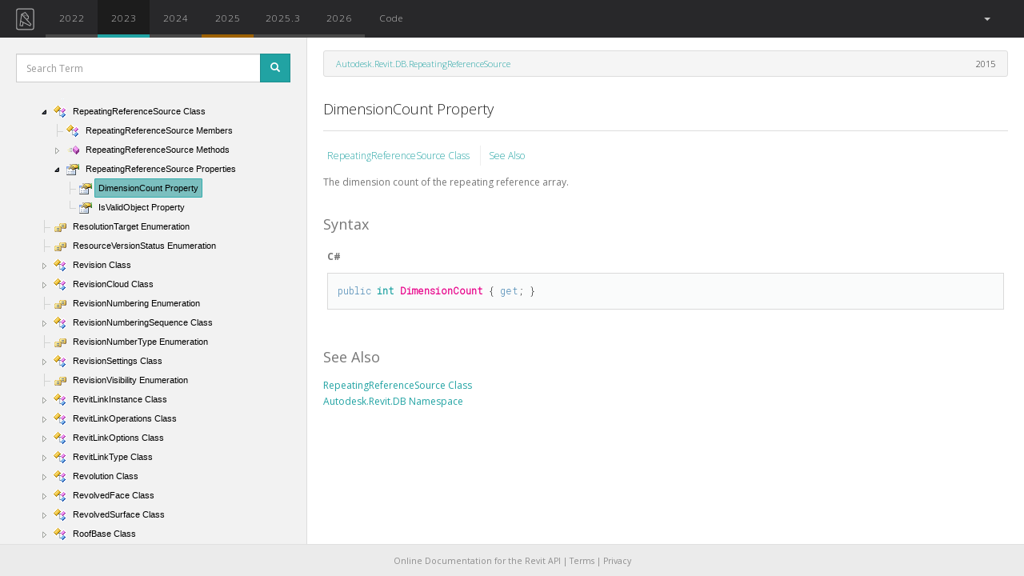

--- FILE ---
content_type: text/html; charset=utf-8
request_url: https://www.revitapidocs.com/2023/3a27bf10-faac-de5e-7473-2a83be9e3d57.htm
body_size: 7142
content:
<!doctype html>
<!--[if lt IE 7]>      <html class="no-js lt-ie9 lt-ie8 lt-ie7" lang=""> <![endif]-->
<!--[if IE 7]>         <html class="no-js lt-ie9 lt-ie8" lang=""> <![endif]-->
<!--[if IE 8]>         <html class="no-js lt-ie9" lang=""> <![endif]-->
<!--[if gt IE 8]><!--> <html class="no-js" lang=""> <!--<![endif]-->

    <head>
        <meta charset="utf-8">
        <meta http-equiv="X-UA-Compatible" content="IE=edge,chrome=1">

        <!-- CHILD HEADER -->
        <!-- ADDED HEDE SO CSS FROM CHM CONTENT IS OVERRIDEN -->
        
<!-- HEADER CONTENTS FROM API.HTML -->
<title>DimensionCount Property</title>
<!-- HEADER CONTENTS FROM API.HTML -->

        <!-- CHILD HEADER -->

        
        <!-- DEFAULT SCHEME META TAGS -->
        <meta name="description" content="Online Documentation for Autodesk's Revit API: 2015, 2016, 2017, 2017.1, 2018">
        <!-- DEFAULT SCHEME META TAGS -->
        

        <meta name="google-site-verification" content="Dn1KWTK6Dm3XMYL1XHu2FUNgz4YH8bUA0YGoFkoWpi0" />

        <meta http-equiv="content-type" content="text/html;charset=UTF-8">
        <meta name="apple-mobile-web-app-capable" content="yes">
        <meta name="apple-mobile-web-app-status-bar-style" content="#28282a">
        <meta name="theme-color" content="#28282a">
        <meta name="viewport" content="width=device-width, initial-scale=1 maximum-scale=1, user-scalable=no">
        <meta name="ROBOTS" content="INDEX, FOLLOW">
        <link rel="shorcut icon" href="https://d24b2zsrnzhmgb.cloudfront.net/static/img/favicon.png">
        <link rel="shorcut icon" type="image/x-icon" href="https://d24b2zsrnzhmgb.cloudfront.net/static/img/favicon.ico">
        <link rel="apple-touch-icon" type="image/png" href="https://d24b2zsrnzhmgb.cloudfront.net/static/img/icon-144.png">
        <link rel="icon" sizes="128x128" href="https://d24b2zsrnzhmgb.cloudfront.net/static/img/icon-128.png">
        <link rel="icon" sizes="192x192" href="https://d24b2zsrnzhmgb.cloudfront.net/static/img/icon-192.png">

        <!-- START CSS WEBASSETS -->
        
        <link rel="stylesheet" type="text/css" href="https://d24b2zsrnzhmgb.cloudfront.net/static/packed/packed.css?c525128e" />
        
        <link rel="stylesheet" type="text/css" href="https://fonts.googleapis.com/css?family=Open+Sans:300italic,400italic,700italic,400,300,600,700|Roboto+Mono:300">
        <!-- END CSS WEBASSETS -->

        <!-- ADSENSE VERIFICATION -->
        <!-- <script data-ad-client="ca-pub-0886989922993665" async src="https://pagead2.googlesyndication.com/pagead/js/adsbygoogle.js"></script> -->
        <script async src="https://pagead2.googlesyndication.com/pagead/js/adsbygoogle.js?client=ca-pub-0886989922993665" crossorigin="anonymous"></script>
        <!-- ADSENSE VERIFICATION -->

    </head>

    <body>

        <!--[if lt IE 8]>
            <p class="browserupgrade">You are using an <strong>outdated</strong> browser. Please <a href="http://browsehappy.com/">upgrade your browser</a> to improve your experience.</p>
        <![endif]-->

            <!-- BASE: NAV MENU -->
            <nav class="navbar navbar-default">
  <div class="container-fluid">
    <!-- Brand and toggle get grouped for better mobile display -->
    <div class="navbar-header">
      <button type="button" class="navbar-toggle collapsed" data-toggle="collapse" data-target="#bs-example-navbar-collapse-1" aria-expanded="false">
        <span class="sr-only">Toggle navigation</span>
        <span class="icon-bar"></span>
        <span class="icon-bar"></span>
        <span class="icon-bar"></span>
      </button>
      <a class="navbar-brand  compact" href="/"><img alt="Revit API Docs Logo" src="https://d24b2zsrnzhmgb.cloudfront.net/static/img/logos/nav-logo-simple.svg"></a>
    </div>

    <div class="collapse navbar-collapse" id="bs-example-navbar-collapse-1">

      <ul class="nav navbar-nav" id="nav-main">

        <!-- Missing is added only if available in is defined, and year not in it -->
        <!-- Non active buttons will switch to equivalent resource of that year. Active button will take to root of that year -->
        

        
        
          <li>
        <a  class="api-button 
            
            
            unchanged
            "
            href="/2022/3a27bf10-faac-de5e-7473-2a83be9e3d57.htm"
            data-toggle="tooltip"
            data-placement="bottom"
            data-name=2022
            title="unchanged"
            
            >
            2022
        </a></li>
        
          <li>
        <a  class="api-button active
            
            
            unchanged
            "
            href="/2023/"
            data-toggle="tooltip"
            data-placement="bottom"
            data-name=2023
            title="unchanged"
            
            >
            2023
        </a></li>
        
          <li>
        <a  class="api-button 
            
            
            unchanged
            "
            href="/2024/3a27bf10-faac-de5e-7473-2a83be9e3d57.htm"
            data-toggle="tooltip"
            data-placement="bottom"
            data-name=2024
            title="unchanged"
            
            >
            2024
        </a></li>
        
          <li>
        <a  class="api-button 
            
            
            updated
            "
            href="/2025/3a27bf10-faac-de5e-7473-2a83be9e3d57.htm"
            data-toggle="tooltip"
            data-placement="bottom"
            data-name=2025
            title="updated"
            
            >
            2025
        </a></li>
        
          <li>
        <a  class="api-button 
            
            
            unchanged
            "
            href="/2025.3/3a27bf10-faac-de5e-7473-2a83be9e3d57.htm"
            data-toggle="tooltip"
            data-placement="bottom"
            data-name=2025.3
            title="unchanged"
            
            >
            2025.3
        </a></li>
        
          <li>
        <a  class="api-button 
            
            
            unchanged
            "
            href="/2026/3a27bf10-faac-de5e-7473-2a83be9e3d57.htm"
            data-toggle="tooltip"
            data-placement="bottom"
            data-name=2026
            title="unchanged"
            
            >
            2026
        </a></li>
        

        <li class=""><a href="/code/"  data-name="Code">Code</a></li>
      </ul>


      <ul class="nav navbar-nav navbar-right">
        

        <li class="dropdown" id="language-dropdown">
            <a href="#" class="dropdown-toggle" data-toggle="dropdown" role="button" aria-expanded="false">
              <span id="language-active"></span><span> </span><span class="caret"></span>
            </a>
            <ul class="dropdown-menu" role="menu">
              <li><a class="text-center language-selector" href="#">All</a></li>
              <li class="divider"></li>
              <li><a class="text-center language-selector" href="#">C#</a></li>
              <li><a class="text-center language-selector" href="#">VB</a></li>
              <li><a class="text-center language-selector" href="#">C++</a></li>
              <!-- <li><a class="language-selector" href="#">Python <span class="small">[BETA]</span></a></li> -->
            </ul>
        </li>

        <!-- <li><a target="_blank" href="http://twitter.com/intent/tweet?text=Check out&url=http://RevitAPIdocs.com&hashtags=revitapi&via=revitapidocs&"><img src="https://d24b2zsrnzhmgb.cloudfront.net/static/img/social/social-twitter-navbar.svg" alt="Tweet" /></a></li> -->
      </ul>


    </div> <!-- /.navbar-collapse -->
  </div> <!-- /.container-fluid -->
</nav>
            <!-- BASE: NAV MENU -->

            <!-- PROMO: GLOBAL BANNER (inline, no JS/CSS dependency) -->
            <div id="promo-banner" style="display:none; position:relative; top:0; height:44px; line-height:44px; background-color:#0f172a; color:#fff; text-align:center; margin-bottom:12px;">
                <a href="https://archilabs.ai/ca-revit-ai-pilot" style="color:#fff; text-decoration:none; font-weight:600;">✨ Located in SF Bay Area or LA? Get free Revit AI automation consulting from YC-backed AI engineers →</a>
            </div>
            <!-- PROMO: GLOBAL BANNER -->

            <!-- BASE: MAIN CONTENT -->
            <div id="content-wrapper">
                
<!-- START  API HTML -->

    <!-- MODAL SEARCH -->


<div class="modal fade" id="searchModal" tabindex="-1" role="dialog" aria-labelledby="ModalSearchResults">
  <div class="modal-dialog" role="document">

    <div class="modal-content" id="modal-results">
        <!-- HANDLE BARS TEMPLATE INSERTED HERE -->
    </div>


    <script id="modal-template" type="text/x-handlebars-template">
      <!-- MODAL HEADER -->
      <div class="modal-header">
          <button type="button" class="close" data-dismiss="modal" aria-label="Close">
              <span aria-hidden="true">&times;</span></button>

          <h4 class="modal-title truncate" id="myModalLabel">Query: <strong>{{query}}</strong></h4>


          <div id="result-filter-list" class="text-muted small">
               <!-- <p>Type Filter: <span id="result-filter" class="result-tag badge" data-filter=""></span></p> -->
               <div id="result-info" class='hidden-xs'>
                   <span id="result-size">Target API: {{target_year}}</span></br>
                   <span id="result-size">Results: {{total_results}}{{#if truncated}} [ Showing: {{max_results}} ]{{/if}}</span>
               </div>
               <input id="result-filter-box" type="text" class="form-control" id="filter" placeholder="Filter" autocomplete="off" autofocus>
          </div>
      </div>
      <!-- MODAL HEADER -->

      <!-- MODAL BODY -->
      <div class="modal-body">
          {{#each results}}
          <div class="result-entry" data-tag="{{tag}}">
            <h5 class="truncate {{#exactMatch}}{{/exactMatch}}"><a href="{{href}}">{{title}}</a>
            <span data-name={{tag}} class="result-tag badge pull-right">{{tag}}</span></h5>
            <p class="member-of small"><a href="{{member_of_href}}">{{member_of}}</a>
                <span class="small year">{{#joinyears}}{{years}}{{/joinyears}}</span>
            </p>
            <p class="small description">{{description}}</p>
          </div>
          {{else}}
          <span class="text-danger">{{error}}</span>
          {{/each}}
      </div>
      <!-- MODAL BODY -->

      <!-- MODAL FOOTER -->
      <div class="modal-footer text-muted small hidden-xs">
      <span>Could not find it?
      Try a <a id="google-link" target="=_blank" href="http://www.google.com/search?q=site:www.revitapidocs.com {{query}}">Google Search</a></span>
      </div>
      <!-- MODAL FOOTER -->
    </script>


  </div>
</div>
<!-- MODAL SEARCH -->



    <!-- START SIDEBAR -->
    <nav id="sidebar" class="col-sm-12 col-md-5 col-lg-2">

        <!-- SIDEBAR SEARCH -->
        <div id="sidebar-search">
          <form>
            <div class="form-group">
              <div class="input-group input-group-sm">
                <input type="text" class="form-control" id="search-box" placeholder="Search Term" autocomplete="off" autofocus/>
                <span class="input-group-btn">
                  <button class="btn btn-primary" id="btn-search" type="submit" data-toggle="modal"><span class="glyphicon glyphicon-search"></span></button>
                </span>
              </div>
            </div>
          </form>
        </div>
        <!-- SIDEBAR SEARCH -->

        <!-- START BOOTSTRAP TREEVIEW -->
        <div id="treeview" class="fancytree-connectors">
          <span id="ma" class="small text-muted"></span>
        </div>
        <!-- END BOOTSTRAP TREEVIEW -->

    </nav>
    <!-- END SIDEBAR -->

    <!-- START MAIN -->
    <div class="col-sm-12 col-md-6 col-lg-10" id="content-with-sidebar">

        

        <!-- <script src="https://codefund.io/scripts/e2195c40-3dad-4440-a789-c9906df24a6c/embed.js?template=horizontal"></script> -->
        <!-- <div id="codefund_ad" style="margin-top:-10px; margin-bottom: 15px"></div> -->

        <header class="row">
            <div class="col-sm-12 col-md-12 col-lg-12">
                <ul class="breadcrumb">
                    <li>&nbsp;</li>
                </ul>
                <script id="breadcrumb-template" type="text/x-handlebars-template">
                    <li><a href="{{entry.member_of_href}}">{{ entry.member_of }}</a></li>
                     <span class="pull-right">
                     {{ actual_year }}
                     </span>
                </script>
            </div>
        </header>

        <h4 id="api-title" class="truncate"> DimensionCount Property </h4>
        <hr/>

        <!-- START MAIN CONTENT -->
        <article id="api-content-wrapper">
        <article id=api-content> <div id=header> <table id=bottomTable> <tbody> <tr id=headerTableRow3> <td align=left> <a href=c1a3887e-0272-7dcb-bed3-85c807ec39a0.htm> RepeatingReferenceSource Class </a> <a href=#seeAlsoToggle> See Also </a> </td> </tr> </tbody> </table> </div> <div id=mainSection> <div id=mainBody> <div class=saveHistory> <span style="color: DarkGray"> </span> <div class=summary> The dimension count of the repeating reference array. </div> <p> <b> Namespace: </b> <a href=87546ba7-461b-c646-cbb1-2cb8f5bff8b2.htm> Autodesk.Revit.DB </a> <br> <b> Assembly: </b> <span sdata=assembly> RevitAPI </span> (in RevitAPI.dll) Version: 2015.0.0.0 (2015.0.0.0) <br> <b> Since: </b> 2014 </p> <h1 class=heading> Syntax <a name=syntaxToggle> </a> </h1> <div class=section id=syntaxSection name=collapseableSection style> <div class=code id=syntaxCodeBlocks> <span codelanguage=CSharp> <table> <tbody> <tr> <th> C# </th> </tr> <tr> <td> <pre><code><span class=keyword>public</span> <a href=http://msdn2.microsoft.com/en-us/library/td2s409d target=_blank>int</a> <span class=identifier>DimensionCount</span> { <span class=keyword>get</span>; }</code></pre> </td> </tr> </tbody> </table> </span> <span codelanguage=VisualBasicDeclaration> <table> <tbody> <tr> <th> Visual Basic </th> </tr> <tr> <td> <pre><code><span class=keyword>Public</span> <span class=keyword>ReadOnly</span> <span class=keyword>Property</span> <span class=identifier>DimensionCount</span> <span class=keyword>As</span> <a href=http://msdn2.microsoft.com/en-us/library/td2s409d target=_blank>Integer</a>
	<span class=keyword>Get</span></code></pre> </td> </tr> </tbody> </table> </span> <span codelanguage=ManagedCPlusPlus> <table> <tbody> <tr> <th> Visual C++ </th> </tr> <tr> <td> <pre><code><span class=keyword>public</span>:
<span class=keyword>property</span> <a href=http://msdn2.microsoft.com/en-us/library/td2s409d target=_blank>int</a> <span class=identifier>DimensionCount</span> {
	<a href=http://msdn2.microsoft.com/en-us/library/td2s409d target=_blank>int</a> <span class=keyword>get</span> ();
}</code></pre> </td> </tr> </tbody> </table> </span> </div> </div> <h1 class=heading> See Also <a name=seeAlsoToggle> </a> </h1> <div class=section id=seeAlsoSection name=collapseableSection style> <div class=seeAlsoStyle> <a href=c1a3887e-0272-7dcb-bed3-85c807ec39a0.htm> RepeatingReferenceSource Class </a> </div> <div class=seeAlsoStyle> <a href=87546ba7-461b-c646-cbb1-2cb8f5bff8b2.htm> Autodesk.Revit.DB Namespace </a> </div> </div> </div> </div> </div> </article>
        </article>
        <!-- END MAIN CONTENT -->

        <!-- API ADSENSE -->
        
        <!-- doc-banner -->
        <!-- <ins class="adsbygoogle"
            style="display:block"
            data-ad-client="ca-pub-0886989922993665"
            data-ad-slot="8690675280"
            data-ad-format="auto"
            data-full-width-responsive="true"></ins>
            <script>
        (adsbygoogle = window.adsbygoogle || []).push({});
        </script> -->

        <!-- CODEFUND -->
        <!-- <div id="codefund"></div> -->
        <!-- <script src="https://codefund.io/properties/80/funder.js" async="async"></script> -->
        <!-- CODEFUND -->

        
          <!-- CARBON -->
          <script async type="text/javascript" src="https://cdn.carbonads.com/carbon.js?serve=CK7DVK3U&placement=wwwrevitapidocscom" id="_carbonads_js"></script>
          <!-- CARBON -->

        


        <!-- MONOGRAPH -->
        <!-- 
        
        <a class="monograph" href="https://monograph.io/?utm_source=revitdocs&utm_medium=banner&utm_campaign=summer">
            <img class="center-block monograph-logo doc" alt="monograph-logo" src="https://d24b2zsrnzhmgb.cloudfront.net/static/img/sponsors/monograph-white.svg"/>
        </a> -->
        <!-- MONOGRAPH -->

        <!-- END ADSENSE -->

        <!-- START DISQUS -->
        
            
        
        <!-- END DISQUS -->
    </div>
    <!-- END MAIN -->

<!-- END API HTML -->

<!-- INSIGHTS HB JS TEMPLATE -->

<!-- INSIGHTS HB JS TEMPLATE -->


            </div>
            <!-- BASE: MAIN CONTENT -->


            <footer id="footer" class="center-block">
                <p id="add-block-off">
                Online Documentation for the Revit API
                |
                <a href="https://app.archilabs.ai/tos.html">Terms</a>
                |
                <a href="https://app.archilabs.ai/privacy.html">Privacy</a>
                </p>
                <p id="add-block-on">
                    Please disable your ad-blocker
                    to <a href="https://apidocs.co/support">support this project.
                    </a>.
                </p>
            </footer>

        <!-- BASE: MESSAGES -->

        
  

        <!-- BASE: MESSAGES -->

        <script>
        var AvailableApis = ['2015', '2016', '2017.1', '2018.2', '2019', '2021.1', '2022', '2023', '2024', '2025', '2025.3', '2026']
        var LastYear = AvailableApis[AvailableApis.length -1]
        </script>
        <!-- START JS COMMON WEBASSETS -->
        
        <script src="https://d24b2zsrnzhmgb.cloudfront.net/static/packed/common_packed.js?5a30cc40"></script>
        
        <!-- END JS COMMON WEBASSETS -->

        
        
    <!-- BASE: START GOOGLE ANALYTICS - HIDDEN WHEN DEBUG -->
    <!-- Google tag (gtag.js) -->
    <script async src="https://www.googletagmanager.com/gtag/js?id=G-N680H7Y0BW"></script>
    <script>
      window.dataLayer = window.dataLayer || [];
      function gtag(){dataLayer.push(arguments);}
      gtag('js', new Date());

      gtag('config', 'G-N680H7Y0BW');
    </script>
    <!-- BASE: END GOOGLE ANALYTICS -->

        <!-- BASE: START CHILD SCRIPT BLOCK -->

        
<!-- START API SCRIPT  -->


<script src="https://d24b2zsrnzhmgb.cloudfront.net/static/packed/api_packed.js?e972051d"></script>

<!-- WHATS NEW SCRIPT -->



<script>

var loadingSpan = '<img src="https://d24b2zsrnzhmgb.cloudfront.net/static/img/loader.gif">&nbsp;Loading'
$('#menu-loading').html(loadingSpan)

var namespaceJson = "https://d24b2zsrnzhmgb.cloudfront.net/static/json/namespace_2023_min.json"

var templateData = { entry: {"description": "The dimension count of the repeating reference array.", "href": "3a27bf10-faac-de5e-7473-2a83be9e3d57.htm", "member_of": "Autodesk.Revit.DB.RepeatingReferenceSource", "member_of_href": "c1a3887e-0272-7dcb-bed3-85c807ec39a0.htm", "namespace": "Autodesk.Revit.DB", "short_title": "DimensionCount", "tag": "Property", "title": "DimensionCount Property", "type": "entry", "years": {"2015": "exists", "2016": "unchanged", "2017.1": "unchanged", "2018.2": "unchanged", "2019": "unchanged", "2021.1": "unchanged", "2022": "unchanged", "2023": "unchanged", "2024": "unchanged", "2025": "updated", "2025.3": "unchanged", "2026": "unchanged"}},
                     content_path: "api_docs/2015/3a27bf10-faac-de5e-7473-2a83be9e3d57.htm",
                     active_href : "3a27bf10-faac-de5e-7473-2a83be9e3d57.htm",
                     actual_year : "2015",
                     active_year : "2023",
}


$(document).ready(function() {

    ajaxHelper.loadContent(templateData, true)

    var urlParams = urlHelper.getParams()
    if (urlParams.query) {
        submitSearch(urlParams.query)
    }

    if (urlParams.enumeration) {
        var target = $('span.selflink').filter(function() {return $(this).text().trim() === urlParams.enumeration} )
        if (target) {
            target.closest('tr').addClass('selected-enumeration')
            scrollHelper(SCROLL_ELEMENT, target, false, 100)
        }
    }
    if (urlParams.section) {
        var anchor = $('a[name="' + urlParams.section + '"]')
        if (anchor.length == 0) {
            anchor = $('#' + urlParams.section)
        }
        scrollHelper(SCROLL_ELEMENT, anchor, true, 200)
    }
});

</script>



        <!-- BASE: END CHILD SCRIPT BLOCK -->


        <!-- Inline promo geofence (no external assets dependency) -->
        <script>
        (function(){
            function q(){var s=location.search.substring(1).split('&').reduce(function(m,p){var kv=p.split('='); if(kv[0]) m[decodeURIComponent(kv[0])]=decodeURIComponent(kv[1]||''); return m;},{}); return s;}
            var params=q();
            var banner=document.getElementById('promo-banner');
            if(!banner) return;
            if(params.promo_off==='1'){banner.style.display='none'; return;}
            if(params.promo_force==='1'){show(); return;}
            var k='promoEligibility';
            var ttl=24*60*60*1000; // 24h
            try{
                var raw=localStorage.getItem(k);
                if(raw && params.promo_refresh!=='1'){
                    var c=JSON.parse(raw);
                    if(c && c.ts && (Date.now()-c.ts)<ttl){ if(c.eligible){show();} return; }
                }
            }catch(e){}
            fetch('https://ipapi.co/json/').then(function(r){if(!r.ok) throw new Error('geo'); return r.json();}).then(function(d){
                var lat=Number(d.latitude), lon=Number(d.longitude);
                if(!isFinite(lat)||!isFinite(lon)) return;
                var ok=eligible(lat,lon);
                try{localStorage.setItem(k, JSON.stringify({eligible:ok, ts:Date.now()}));}catch(e){}
                if(ok) show();
            }).catch(function(){});

            function show(){
                banner.style.display='block';
                var h=banner.offsetHeight||44;
                bump('content-with-sidebar',h);
                bump('sidebar',h);
                bump('content-full-width',h);
            }
            function bump(id,h){
                var n=document.getElementById(id); if(!n) return;
                var cs=window.getComputedStyle(n);
                if(cs.position==='absolute'){
                    var t=parseInt(cs.top||'0',10)||0; n.style.top=(t+h)+'px';
                }else{
                    var mt=parseInt(cs.marginTop||'0',10)||0; n.style.marginTop=(mt+h)+'px';
                }
            }
            function eligible(lat,lon){
                var u={lat:lat,lon:lon};
                var sf={lat:37.7749,lon:-122.4194}, sj={lat:37.3382,lon:-121.8863}, oak={lat:37.8044,lon:-122.2712}, la={lat:34.0522,lon:-118.2437}, mont={lat:30.321,lon:-95.479};
                return within(u,sf,70)||within(u,sj,45)||within(u,oak,35)||within(u,la,90)||within(u,mont,50);
            }
            function within(a,c,km){return dist(a,c)<=km;}
            function dist(a,b){var R=6371; function rad(d){return d*Math.PI/180;} var dLat=rad(b.lat-a.lat), dLon=rad(b.lon-a.lon); var la1=rad(a.lat), la2=rad(b.lat); var h=Math.sin(dLat/2)**2+Math.cos(la1)*Math.cos(la2)*Math.sin(dLon/2)**2; return 2*R*Math.asin(Math.sqrt(h));}
        })();
        </script>


        <!-- JSON-LD markup generated by Google Structured Data Markup Helper. -->
        <!-- START SCHEMA -->
        
        <script type="application/ld+json">
        [   
                {
                  "@context" : "http://schema.org",
                  "@type" : "APIReference",
                  "executableLibraryName" : "RevitAPI.dll",
                  "name" : "DimensionCount Property",
                  "isPartOf" : "Autodesk.Revit.DB",
                  "description" : "The dimension count of the repeating reference array.",
                  "url" : "http://www.revitapidocs.com/2023/",
                  "version" : "2023",
                  "inLanguage" : "en",
                  "copyrightHolder" : "Autodesk Inc.",
                  "publisher" : {
                    "@type" : "Organization",
                    "name" : "Autodesk Inc." }
                }
            
        ]
        </script>
        <!-- END SCHEMA -->

    </body>
</html>

--- FILE ---
content_type: text/html; charset=utf-8
request_url: https://www.google.com/recaptcha/api2/aframe
body_size: 268
content:
<!DOCTYPE HTML><html><head><meta http-equiv="content-type" content="text/html; charset=UTF-8"></head><body><script nonce="GtDTxx5bny3BiRdWMM5d7A">/** Anti-fraud and anti-abuse applications only. See google.com/recaptcha */ try{var clients={'sodar':'https://pagead2.googlesyndication.com/pagead/sodar?'};window.addEventListener("message",function(a){try{if(a.source===window.parent){var b=JSON.parse(a.data);var c=clients[b['id']];if(c){var d=document.createElement('img');d.src=c+b['params']+'&rc='+(localStorage.getItem("rc::a")?sessionStorage.getItem("rc::b"):"");window.document.body.appendChild(d);sessionStorage.setItem("rc::e",parseInt(sessionStorage.getItem("rc::e")||0)+1);localStorage.setItem("rc::h",'1769078684830');}}}catch(b){}});window.parent.postMessage("_grecaptcha_ready", "*");}catch(b){}</script></body></html>